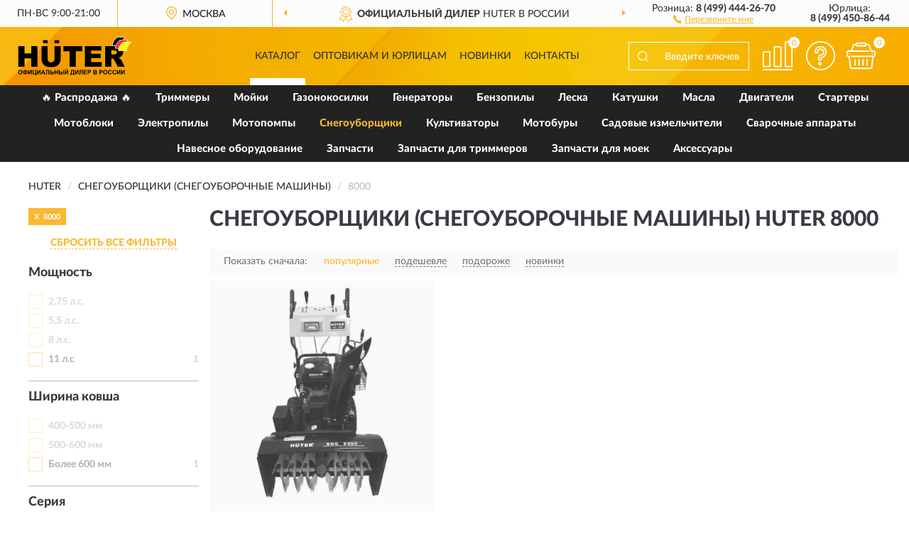

--- FILE ---
content_type: text/html; charset=utf-8
request_url: https://huter-russia.ru/snegouborschiki-snegouborochnye-mashiny/8000/
body_size: 9527
content:
<!DOCTYPE html>
<html dir="ltr" lang="ru">
<head>
<meta charset="UTF-8" />
<meta name="viewport" content="width=device-width, initial-scale=1, shrink-to-fit=no" />
<base href="https://huter-russia.ru/" />
<link rel="preload" href="catalog/view/fonts/Lato-Medium.woff2" as="font" type="font/woff2" crossorigin="anonymous" />
<link rel="preload" href="catalog/view/fonts/Lato-Heavy.woff2" as="font" type="font/woff2" crossorigin="anonymous" />
<link rel="preload" href="catalog/view/fonts/Lato-Bold.woff2" as="font" type="font/woff2" crossorigin="anonymous" />
<link rel="preload" href="catalog/view/fonts/font-awesome/fonts/fontawesome-webfont.woff2" as="font" type="font/woff2" crossorigin="anonymous" />
<link rel="preload" href="catalog/view/javascript/jquery/jquery.min.js" as="script" type="text/javascript" />
<link rel="preload" href="catalog/view/theme/coloring/assets/bootstrap/css/bootstrap.min.css" as="style" type="text/css" />
<link rel="preload" href="catalog/view/theme/coloring/stylesheet/style.css?ver=68" as="style" type="text/css" />
<title>Снегоуборщики (снегоуборочные машины) HUTER 8000. Официальный Сайт HUTER в России.</title>
<meta name="description" content="Купить ✅ снегоуборщики (снегоуборочные машины) HUTER (ХУТЕР) 8000 ❤️ по низкой цене можно на ❗ Официальном Сайте HUTER с доставкой ✈️ по всей России." /><meta name="yandex-verification" content="ef65698c0f999c64" /><meta http-equiv="X-UA-Compatible" content="IE=edge">
<link rel="apple-touch-icon" sizes="76x76" href="favicon-76x76.png" />
<link rel="apple-touch-icon" sizes="192x192" href="favicon-192x192.png" />
<link rel="icon" type="image/png" sizes="192x192" href="favicon-192x192.png" />
<meta name="msapplication-config" content="browserconfig.xml" />
<meta name="theme-color" content="#FFFFFF" />
<link href="https://huter-russia.ru/snegouborschiki-snegouborochnye-mashiny/8000/" rel="canonical" />
<script src="catalog/view/javascript/jquery/jquery.min.js"></script>
<link href="catalog/view/theme/coloring/assets/bootstrap/css/bootstrap.min.css" rel="stylesheet" type="text/css" />
<link href="catalog/view/theme/coloring/stylesheet/style.css?ver=68" rel="stylesheet" type="text/css" />
</head>
<body class="product-category category-15">
<header class="nobg">
		<div class="top-menu-bgr-box msk">
		<div class="container">
			<div class="row">
				<div class="working_time col-xs-6 col-sm-3 col-md-3 col-lg-2 text-center">
					<div class="rezim">ПН-ВС 9:00-21:00</div>
				</div>
				<div class="current-city-holder col-xs-6 col-sm-3 col-md-3 col-lg-2 text-center">
					<button type="button" class="btn btn-link current-city"><i></i><span>Москва</span></button>
					<div class="check-city-block">
						<p class="title">Ваш город - <span>Москва</span></p>
						<div class="check-city-button-holder">
							<button class="btn yes-button">Да</button>
							<button class="btn no-button" data-toggle="modal" data-target="#userCity">Выбрать другой город</button>
						</div>
						<p class="check-city-notification">От выбраного города зависят сроки доставки</p>
					</div>	
				</div>
				<div class="top-advantage col-xs-12 text-center msk">
					<div class="advantage" id="advantage_carousel">
						<div class="advantage-block"><span><b>Официальный дилер</b> HUTER в России</span></div>
						<div class="advantage-block"><span><b>Доставим</b> по всей России</span></div>						<div class="advantage-block"><span><b>Полный</b> ассортимент бренда</span></div>					</div>
				</div>
								<div class="header_address col-lg-3 text-center">
					<div class="address">м. Таганская, ул. Большие Каменщики,<br>д. 6, стр. 1<div class="findus"><a href="https://huter-russia.ru/contacts"><i></i><span>Как нас найти</span></a></div></div>
				</div>
				<div class="header_phone fl_phone col-xs-6 col-sm-3 col-md-3 col-lg-2 text-center">
					<div class="tel">Розница: <b>8 (499) 444-26-70</b></div>
					<div class="call"><a role="button" class="callme"><i></i><span>Перезвоните мне</span></a></div>
				</div>
				<div class="header_phone ul_phone col-xs-6 col-sm-3 col-md-3 col-lg-2 text-center">
					<div class="tel">Юрлица: <b>8 (499) 450-86-44</b></div>
				</div>
							</div>
		</div>
	</div>
			<div class="header-bgr-box nobg">
		<div class="container">
									<div class="row">
				<div class="logo-block col-md-3 col-sm-12 col-xs-12">
					<div id="logo">
					  					  							<a href="https://huter-russia.ru/"><img src="/image/catalog/logo.svg" width="161" height="54" title="Huter-Russia.ru" alt="Huter-Russia.ru" class="img-responsive" /></a>
											  					</div>
				</div>
				<div class="catalog-block col-md-5 col-xs-12 text-center">
					<div class="catalog-line text-center">
						<div class="catalog-item text-center">
							<a role="button" onclick="getcatalog();" class="catalog-url">Каталог</a>
						</div>
						<div class="catalog-item text-center">
							<a href="https://huter-russia.ru/contacts-opt" class="opt-url">Оптовикам и юрлицам</a>						</div>
						<div class="catalog-item text-center">
													<a href="https://huter-russia.ru/novinki" class="novinki-url">Новинки</a>												</div>
						<div class="catalog-item text-center">
							<a href="https://huter-russia.ru/contacts" class="contacts-url">Контакты</a>						</div>
					</div>
				</div>
				<div class="cart-block col-md-2 col-sm-4 col-xs-5 text-center">
					<div class="row">
						<div class="cart-item compare-icon col-xs-4">
							<a rel="nofollow" href="https://huter-russia.ru/compare-products/" class="mcompare"><span id="mcompare-total" class="compare-qty">0</span></a>
						</div>
						<div class="cart-item help-icon col-xs-4">
							<a role="button" class="mhelp dropdown-toggle" data-toggle="dropdown"><span style="font-size:0">Справка</span></a>
							<ul class="help-icon-menu dropdown-menu">
								<li><a href="https://huter-russia.ru/dostavka"><i class="fa fa-circle"></i> Доставка</a></li>
								<li><a href="https://huter-russia.ru/oplata"><i class="fa fa-circle"></i> Оплата</a></li>
								<li><a href="https://huter-russia.ru/vozvrat"><i class="fa fa-circle"></i> Возврат</a></li>
							</ul>
						</div>
						<div class="cart-item cart-icon col-xs-4">
							<a rel="nofollow" href="/simplecheckout/" class="mcart"><span id="mcart-total" class="cart-qty">0</span></a>
						</div>
					</div>
				</div>
				<div class="search-block col-md-2 col-sm-8 col-xs-7"><div id="search" class="input-group">
	<span class="input-group-btn"><button type="button" class="btn" id="search-button"><span style="display:block;font-size:0">Поиск</span></button></span>
	<input type="text" name="search" value="" placeholder="Введите ключевое слово" class="form-control" />
</div></div>
			</div>
					</div>
	</div>
			<div class="menu-top-box">
		<div class="container">
			<div id="menu-list-top">
											<div class="menu-item">
					<a href="https://huter-russia.ru/rasprodazha/">🔥 Распродажа 🔥</a>				</div>
								<div class="menu-item">
					<a href="https://huter-russia.ru/trimmery/">Триммеры</a>				</div>
								<div class="menu-item">
					<a href="https://huter-russia.ru/mojki/">Мойки</a>				</div>
								<div class="menu-item">
					<a href="https://huter-russia.ru/gazonokosilki/">Газонокосилки</a>				</div>
								<div class="menu-item">
					<a href="https://huter-russia.ru/generatory-elektrostantsii/">Генераторы </a>				</div>
								<div class="menu-item">
					<a href="https://huter-russia.ru/benzopily/">Бензопилы</a>				</div>
								<div class="menu-item">
					<a href="https://huter-russia.ru/leska/">Леска</a>				</div>
								<div class="menu-item">
					<a href="https://huter-russia.ru/katushki-golovki/">Катушки </a>				</div>
								<div class="menu-item">
					<a href="https://huter-russia.ru/masla-smazki/">Масла </a>				</div>
								<div class="menu-item">
					<a href="https://huter-russia.ru/dvigateli-motory/">Двигатели </a>				</div>
								<div class="menu-item">
					<a href="https://huter-russia.ru/startery/">Стартеры</a>				</div>
								<div class="menu-item">
					<a href="https://huter-russia.ru/motobloki/">Мотоблоки</a>				</div>
								<div class="menu-item">
					<a href="https://huter-russia.ru/elektropily/">Электропилы</a>				</div>
								<div class="menu-item">
					<a href="https://huter-russia.ru/motopompy-vodjanye-nasosy/">Мотопомпы </a>				</div>
								<div class="menu-item">
					<a href="https://huter-russia.ru/snegouborschiki-snegouborochnye-mashiny/" class="active">Снегоуборщики </a>				</div>
								<div class="menu-item">
					<a href="https://huter-russia.ru/kultivatory-motokultivatory/">Культиваторы </a>				</div>
								<div class="menu-item">
					<a href="https://huter-russia.ru/motobury/">Мотобуры</a>				</div>
								<div class="menu-item">
					<a href="https://huter-russia.ru/sadovye-izmelchiteli/">Садовые измельчители</a>				</div>
								<div class="menu-item">
					<a href="https://huter-russia.ru/svarochnye-apparaty/">Сварочные аппараты</a>				</div>
								<div class="menu-item">
					<a href="https://huter-russia.ru/navesnoe-oborudovanie/">Навесное оборудование</a>				</div>
								<div class="menu-item">
					<a href="https://huter-russia.ru/zapchasti/">Запчасти</a>				</div>
								<div class="menu-item">
					<a href="https://huter-russia.ru/zapchasti-dlja-trimmerov-gazonokosilok/">Запчасти для триммеров </a>				</div>
								<div class="menu-item">
					<a href="https://huter-russia.ru/zapchasti-dlja-moek/">Запчасти для моек</a>				</div>
								<div class="menu-item">
					<a href="https://huter-russia.ru/aksessuary/">Аксессуары</a>				</div>
										</div>
					</div>
    </div>
	</header>
<div class="hidden" id="mapdata" data-lat="55.76" data-lon="37.64"></div>
<div class="hidden" id="mapcity" data-text="Москва" data-kladr="7700000000000" data-zip="115172" data-fias="0c5b2444-70a0-4932-980c-b4dc0d3f02b5"></div>
<div class="hidden" id="userip" data-text="18.219.11.188" data-recook="0"></div>
<div class="container category-page">
  <div class="row">
	<div class="breadcrumb-line col-sm-12">
		<ul class="breadcrumb" itemscope="" itemtype="http://schema.org/BreadcrumbList">
											<li itemscope="" itemprop="itemListElement" itemtype="http://schema.org/ListItem"><a itemprop="item" href="https://huter-russia.ru/"><span itemprop="name">HUTER</span></a><meta itemprop="position" content="1" /></li>
														<li itemscope="" itemprop="itemListElement" itemtype="http://schema.org/ListItem"><a itemprop="item" href="https://huter-russia.ru/snegouborschiki-snegouborochnye-mashiny/"><span itemprop="name">Снегоуборщики (Снегоуборочные машины)</span></a><meta itemprop="position" content="2" /></li>
														<li itemscope="" itemprop="itemListElement" itemtype="http://schema.org/ListItem" class="active"><span itemprop="name">8000</span><link itemprop="item" href="https://huter-russia.ru/snegouborschiki-snegouborochnye-mashiny/8000/" /><meta itemprop="position" content="3" /></li>
							</ul>
	</div>
		<div id="column-left" class="col-md-3 col-sm-4 hidden-xs">
    <div id="panel-filterpro0" class="panel-filterpro">
	<div class="panel panel-default">
		<div class="panel-heading">
						<div class="filterons">
																																																																																																																																																				<div class="filteron-item" data-text="fi_1_534"><span>X</span> 8000</div>
																																																																																																																																																																																																																																																																																																															</div>
						<div class="filterclrs">
				<a href="https://huter-russia.ru/snegouborschiki-snegouborochnye-mashiny/" id="clear_filter" rel="nofollow">СБРОСИТЬ ВСЕ ФИЛЬТРЫ</a>
			</div>
					</div>
		<div class="list-group">
			<div class="filter_groups">			<a role="button" class="list-group-item">Мощность</a>
		<div class="list-group-item">
														<div class="checkbox rshaded shaded">
					<label>						<input id="fi_10_542" name="filterpro[10][]" type="checkbox" data-frl="275-ls/" value="542" disabled="disabled" />
						<a class="name">2,75 л.с.</a><span class="count"></span>
					</label>
				</div>
																			<div class="checkbox rshaded shaded">
					<label>						<input id="fi_10_364" name="filterpro[10][]" type="checkbox" data-frl="55-ls/" value="364" disabled="disabled" />
						<a class="name">5,5 л.с.</a><span class="count"></span>
					</label>
				</div>
																			<div class="checkbox rshaded shaded">
					<label>						<input id="fi_10_545" name="filterpro[10][]" type="checkbox" data-frl="8-ls/" value="545" disabled="disabled" />
						<a class="name">8 л.с.</a><span class="count"></span>
					</label>
				</div>
																			<div class="checkbox rshaded">
					<label>						<input id="fi_10_406" name="filterpro[10][]" type="checkbox" data-frl="11-ls/" value="406" />
						<a href="https://huter-russia.ru/snegouborschiki-snegouborochnye-mashiny/11-ls/" rel="nofollow" class="name">11 л.с</a><span class="count">1</span>
					</label>
				</div>
																</div>
			<a role="button" class="list-group-item">Ширина ковша</a>
		<div class="list-group-item">
														<div class="checkbox rshaded shaded">
					<label>						<input id="fi_81_560" name="filterpro[81][]" type="checkbox" data-frl="400-500-mm/" value="560" disabled="disabled" />
						<a class="name">400-500 мм</a><span class="count"></span>
					</label>
				</div>
																			<div class="checkbox rshaded shaded">
					<label>						<input id="fi_81_561" name="filterpro[81][]" type="checkbox" data-frl="500-600-mm/" value="561" disabled="disabled" />
						<a class="name">500-600 мм</a><span class="count"></span>
					</label>
				</div>
																			<div class="checkbox rshaded">
					<label>						<input id="fi_81_562" name="filterpro[81][]" type="checkbox" data-frl="bolee-600-mm/" value="562" />
						<a href="https://huter-russia.ru/snegouborschiki-snegouborochnye-mashiny/bolee-600-mm/" rel="nofollow" class="name">Более 600 мм</a><span class="count">1</span>
					</label>
				</div>
																</div>
			<a role="button" class="list-group-item">Серия</a>
		<div class="list-group-item">
														<div class="checkbox rshaded">
					<label>						<input id="fi_1_528" name="filterpro[1][]" type="checkbox" data-frl="2000/" value="528" />
						<a href="https://huter-russia.ru/snegouborschiki-snegouborochnye-mashiny/2000/" rel="nofollow" class="name">2000</a><span class="count">1</span>
					</label>
				</div>
																			<div class="checkbox rshaded">
					<label>						<input id="fi_1_530" name="filterpro[1][]" type="checkbox" data-frl="4000/" value="530" />
						<a href="https://huter-russia.ru/snegouborschiki-snegouborochnye-mashiny/4000/" rel="nofollow" class="name">4000</a><span class="count">4</span>
					</label>
				</div>
																			<div class="checkbox rshaded">
					<label>						<input id="fi_1_531" name="filterpro[1][]" type="checkbox" data-frl="4100/" value="531" />
						<a href="https://huter-russia.ru/snegouborschiki-snegouborochnye-mashiny/4100/" rel="nofollow" class="name">4100</a><span class="count">6</span>
					</label>
				</div>
																			<div class="checkbox rshaded">
					<label>						<input id="fi_1_532" name="filterpro[1][]" type="checkbox" data-frl="4800/" value="532" />
						<a href="https://huter-russia.ru/snegouborschiki-snegouborochnye-mashiny/4800/" rel="nofollow" class="name">4800</a><span class="count">3</span>
					</label>
				</div>
																			<div class="checkbox rshaded">
					<label>						<input id="fi_1_852" name="filterpro[1][]" type="checkbox" data-frl="5500/" value="852" />
						<a href="https://huter-russia.ru/snegouborschiki-snegouborochnye-mashiny/5500/" rel="nofollow" class="name">5500</a><span class="count">2</span>
					</label>
				</div>
																			<div class="checkbox rshaded">
					<label>						<input id="fi_1_533" name="filterpro[1][]" type="checkbox" data-frl="6000/" value="533" />
						<a href="https://huter-russia.ru/snegouborschiki-snegouborochnye-mashiny/6000/" rel="nofollow" class="name">6000</a><span class="count">2</span>
					</label>
				</div>
																			<div class="checkbox rshaded selected">
					<label>						<input id="fi_1_534" name="filterpro[1][]" type="checkbox" data-frl="8000/" value="534" checked="checked" />
						<a href="https://huter-russia.ru/snegouborschiki-snegouborochnye-mashiny/" class="name">8000</a><span class="count">1</span>
					</label>
				</div>
																			<div class="checkbox rshaded">
					<label>						<input id="fi_1_535" name="filterpro[1][]" type="checkbox" data-frl="8100/" value="535" />
						<a href="https://huter-russia.ru/snegouborschiki-snegouborochnye-mashiny/8100/" rel="nofollow" class="name">8100</a><span class="count">2</span>
					</label>
				</div>
																			<div class="checkbox rshaded">
					<label>						<input id="fi_1_853" name="filterpro[1][]" type="checkbox" data-frl="sgc/" value="853" />
						<a href="https://huter-russia.ru/snegouborschiki-snegouborochnye-mashiny/sgc/" rel="nofollow" class="name">SGC</a><span class="count">2</span>
					</label>
				</div>
																</div>
			<a role="button" class="list-group-item">Питание</a>
		<div class="list-group-item">
														<div class="checkbox rshaded">
					<label>						<input id="fi_8_539" name="filterpro[8][]" type="checkbox" data-frl="benzinovye2/" value="539" />
						<a href="https://huter-russia.ru/snegouborschiki-snegouborochnye-mashiny/benzinovye2/" rel="nofollow" class="name">Бензиновые</a><span class="count">1</span>
					</label>
				</div>
																			<div class="checkbox rshaded shaded">
					<label>						<input id="fi_8_540" name="filterpro[8][]" type="checkbox" data-frl="elektricheskie/" value="540" disabled="disabled" />
						<a class="name">Электрические</a><span class="count"></span>
					</label>
				</div>
																</div>
			<a role="button" class="list-group-item">Опоры</a>
		<div class="list-group-item">
														<div class="checkbox rshaded shaded">
					<label>						<input id="fi_79_537" name="filterpro[79][]" type="checkbox" data-frl="gusenichnye/" value="537" disabled="disabled" />
						<a class="name">Гусеничные</a><span class="count"></span>
					</label>
				</div>
																			<div class="checkbox rshaded">
					<label>						<input id="fi_79_538" name="filterpro[79][]" type="checkbox" data-frl="kolesnye/" value="538" />
						<a href="https://huter-russia.ru/snegouborschiki-snegouborochnye-mashiny/kolesnye/" rel="nofollow" class="name">Колесные</a><span class="count">1</span>
					</label>
				</div>
																</div>
			<a role="button" class="list-group-item">Назначение</a>
		<div class="list-group-item">
														<div class="checkbox rshaded">
					<label>						<input id="fi_3_546" name="filterpro[3][]" type="checkbox" data-frl="dlya-bolshih-territoriy/" value="546" />
						<a href="https://huter-russia.ru/snegouborschiki-snegouborochnye-mashiny/dlya-bolshih-territoriy/" rel="nofollow" class="name">Для больших территорий</a><span class="count">1</span>
					</label>
				</div>
																			<div class="checkbox rshaded">
					<label>						<input id="fi_3_547" name="filterpro[3][]" type="checkbox" data-frl="dlya-malyh-ploshchadey/" value="547" />
						<a href="https://huter-russia.ru/snegouborschiki-snegouborochnye-mashiny/dlya-malyh-ploshchadey/" rel="nofollow" class="name">Для малых площадей</a><span class="count">1</span>
					</label>
				</div>
																			<div class="checkbox rshaded">
					<label>						<input id="fi_3_548" name="filterpro[3][]" type="checkbox" data-frl="dlya-ochistki-rovnyh-i-tverdyh-poverhnostey/" value="548" />
						<a href="https://huter-russia.ru/snegouborschiki-snegouborochnye-mashiny/dlya-ochistki-rovnyh-i-tverdyh-poverhnostey/" rel="nofollow" class="name">Для очистки ровных и твердых поверхностей</a><span class="count">1</span>
					</label>
				</div>
																			<div class="checkbox rshaded">
					<label>						<input id="fi_3_549" name="filterpro[3][]" type="checkbox" data-frl="dlya-prochistki-dorojek/" value="549" />
						<a href="https://huter-russia.ru/snegouborschiki-snegouborochnye-mashiny/dlya-prochistki-dorojek/" rel="nofollow" class="name">Для прочистки дорожек</a><span class="count">1</span>
					</label>
				</div>
																			<div class="checkbox rshaded">
					<label>						<input id="fi_3_550" name="filterpro[3][]" type="checkbox" data-frl="dlya-uborki-slejavshegosya-i-primerzshego-snega/" value="550" />
						<a href="https://huter-russia.ru/snegouborschiki-snegouborochnye-mashiny/dlya-uborki-slejavshegosya-i-primerzshego-snega/" rel="nofollow" class="name">Для уборки слежавшегося и примерзшего снега</a><span class="count">1</span>
					</label>
				</div>
																</div>
			<a role="button" class="list-group-item">Тип</a>
		<div class="list-group-item">
														<div class="checkbox rshaded shaded">
					<label>						<input id="fi_20_536" name="filterpro[20][]" type="checkbox" data-frl="ruchnye1/" value="536" disabled="disabled" />
						<a class="name">Ручные</a><span class="count"></span>
					</label>
				</div>
																			<div class="checkbox rshaded">
					<label>						<input id="fi_20_135" name="filterpro[20][]" type="checkbox" data-frl="samohodnye/" value="135" />
						<a href="https://huter-russia.ru/snegouborschiki-snegouborochnye-mashiny/samohodnye/" rel="nofollow" class="name">Самоходные</a><span class="count">1</span>
					</label>
				</div>
																</div>
			<a role="button" class="list-group-item">Количество скоростей</a>
		<div class="list-group-item">
														<div class="checkbox rshaded shaded">
					<label>						<input id="fi_80_554" name="filterpro[80][]" type="checkbox" data-frl="s-5-skorostyami/" value="554" disabled="disabled" />
						<a class="name">С 5 скоростями</a><span class="count"></span>
					</label>
				</div>
																			<div class="checkbox rshaded">
					<label>						<input id="fi_80_555" name="filterpro[80][]" type="checkbox" data-frl="s-6-skorostyami/" value="555" />
						<a href="https://huter-russia.ru/snegouborschiki-snegouborochnye-mashiny/s-6-skorostyami/" rel="nofollow" class="name">С 6 скоростями</a><span class="count">1</span>
					</label>
				</div>
																			<div class="checkbox rshaded">
					<label>						<input id="fi_80_556" name="filterpro[80][]" type="checkbox" data-frl="s-zadney-skorostyu/" value="556" />
						<a href="https://huter-russia.ru/snegouborschiki-snegouborochnye-mashiny/s-zadney-skorostyu/" rel="nofollow" class="name">С задней скоростью</a><span class="count">1</span>
					</label>
				</div>
																			<div class="checkbox rshaded shaded">
					<label>						<input id="fi_80_551" name="filterpro[80][]" type="checkbox" data-frl="s-odnoy-skorostyu/" value="551" disabled="disabled" />
						<a class="name">С одной скоростью</a><span class="count"></span>
					</label>
				</div>
																</div>
			<a role="button" class="list-group-item">Особенности</a>
		<div class="list-group-item">
														<div class="checkbox rshaded">
					<label>						<input id="fi_18_563" name="filterpro[18][]" type="checkbox" data-frl="s-zashchitoy-jeloba-ot-povrejdeniy/" value="563" />
						<a href="https://huter-russia.ru/snegouborschiki-snegouborochnye-mashiny/s-zashchitoy-jeloba-ot-povrejdeniy/" rel="nofollow" class="name">С защитой желоба от повреждений</a><span class="count">1</span>
					</label>
				</div>
																			<div class="checkbox rshaded shaded">
					<label>						<input id="fi_18_564" name="filterpro[18][]" type="checkbox" data-frl="s-nizkim-urovnem-shuma/" value="564" disabled="disabled" />
						<a class="name">С низким уровнем шума</a><span class="count"></span>
					</label>
				</div>
																			<div class="checkbox rshaded">
					<label>						<input id="fi_18_565" name="filterpro[18][]" type="checkbox" data-frl="s-planetarnym-mehanizmom-dlya-legkogo-razvorota/" value="565" />
						<a href="https://huter-russia.ru/snegouborschiki-snegouborochnye-mashiny/s-planetarnym-mehanizmom-dlya-legkogo-razvorota/" rel="nofollow" class="name">С планетарным механизмом для легкого разворота</a><span class="count">1</span>
					</label>
				</div>
																			<div class="checkbox rshaded">
					<label>						<input id="fi_18_566" name="filterpro[18][]" type="checkbox" data-frl="s-podogrevom-rukoyatok/" value="566" />
						<a href="https://huter-russia.ru/snegouborschiki-snegouborochnye-mashiny/s-podogrevom-rukoyatok/" rel="nofollow" class="name">С подогревом рукояток</a><span class="count">1</span>
					</label>
				</div>
																			<div class="checkbox rshaded">
					<label>						<input id="fi_18_567" name="filterpro[18][]" type="checkbox" data-frl="s-regulirovkoy-dalnosti-vybrosa-snega/" value="567" />
						<a href="https://huter-russia.ru/snegouborschiki-snegouborochnye-mashiny/s-regulirovkoy-dalnosti-vybrosa-snega/" rel="nofollow" class="name">С регулировкой дальности выброса снега</a><span class="count">1</span>
					</label>
				</div>
																			<div class="checkbox rshaded">
					<label>						<input id="fi_18_568" name="filterpro[18][]" type="checkbox" data-frl="s-regulirovkoy-napravleniya-vybrosa-snega/" value="568" />
						<a href="https://huter-russia.ru/snegouborschiki-snegouborochnye-mashiny/s-regulirovkoy-napravleniya-vybrosa-snega/" rel="nofollow" class="name">С регулировкой направления выброса снега</a><span class="count">1</span>
					</label>
				</div>
																			<div class="checkbox rshaded">
					<label>						<input id="fi_18_570" name="filterpro[18][]" type="checkbox" data-frl="s-faroy/" value="570" />
						<a href="https://huter-russia.ru/snegouborschiki-snegouborochnye-mashiny/s-faroy/" rel="nofollow" class="name">С фарой</a><span class="count">1</span>
					</label>
				</div>
																</div>
			<a role="button" class="list-group-item">Тип стартера</a>
		<div class="list-group-item">
														<div class="checkbox rshaded">
					<label>						<input id="fi_65_371" name="filterpro[65][]" type="checkbox" data-frl="s-ruchnym-starterom1/" value="371" />
						<a href="https://huter-russia.ru/snegouborschiki-snegouborochnye-mashiny/s-ruchnym-starterom1/" rel="nofollow" class="name">С ручным стартером</a><span class="count">1</span>
					</label>
				</div>
																			<div class="checkbox rshaded">
					<label>						<input id="fi_65_557" name="filterpro[65][]" type="checkbox" data-frl="s-elektricheskim-starterom/" value="557" />
						<a href="https://huter-russia.ru/snegouborschiki-snegouborochnye-mashiny/s-elektricheskim-starterom/" rel="nofollow" class="name">С электрическим стартером</a><span class="count">1</span>
					</label>
				</div>
																</div>
	</div>		</div>
		<div style="display: none">
			<input type="hidden" name="page" value="1" />
			<input type="hidden" name="sort" value="" />
			<input type="hidden" name="order" value="" />
			<input type="hidden" name="limit" value="" />
			<input type="hidden" name="path" value="15" />
			<input type="hidden" name="route" value="product/category" />
			<input type="hidden" name="category_id" value="15" />
			<input type="hidden" name="manufacturer_id" value="0" />
			<input type="hidden" name="filter_reviews" value="0" />
			<input type="hidden" id="gourl" value="https://huter-russia.ru/snegouborschiki-snegouborochnye-mashiny/8000/" />
		</div>
		<div id="selffilter" class="hidden"><div class="selffilter-group">Выбрано фильтров: <span></span></div><a role="button" onclick="goffilter();" class="btn btn-primary btn-sm">Показать</a></div>
	</div>
<script>
$(document).ready(function () {
	var goftimer = null;
	var pnfiltr = $('#panel-filterpro0');
	
	$(pnfiltr).on('click','.filteron-item',function(){
		let filin = $(this).data('text');
		$('#' + filin).prop('checked', false).removeAttr('checked');
		let fhref = $('#' + filin).next('a').attr('href');
		window.location.href = fhref;
	});
	
	$(pnfiltr).on('click','input[type="checkbox"]',function(){
		clearTimeout(goftimer);let fref = $('#gourl').attr('value');let frl = '/'+ $(this).data('frl');let fptop = ($(this).offset().top - $('.panel-filterpro').offset().top - 12);
		if ($('#selffilter').hasClass('mobile')) {fptop = (fptop + 9);}
		if ($(this).prop('checked')) {$(this).attr('checked', 'checked');fref += $(this).data('frl');} else {$(this).removeAttr('checked');fref = fref.replace(frl, '/');}
		$('#selffilter').animate({top:fptop}).removeClass('hidden');
		goftimer = setTimeout(function() {$('#selffilter').addClass('hidden');}, 5000);
		let ckcnt = $('.panel-filterpro .checkbox input[checked="checked"]').length;
		$('#selffilter span').text(ckcnt);$('#gourl').attr('value', fref);
	});
	
	$(pnfiltr).on('click','.checkbox:not(.shaded) a.name',function(e){
		e.preventDefault();$(pnfiltr).fadeTo('fast',.6);
		let fhref = $(this).attr('href');fsort = $(pnfiltr).find("input[name='sort']");forder = $(pnfiltr).find("input[name='order']");
		if (fsort.val() && forder.val()) {fhref += '?sort=' + fsort.val() + '&order=' + forder.val();}
		window.location.href = fhref;return false;
	});
	
	$(pnfiltr).on('click','.checkbox.shaded:not(.selected) a.name',function(){return false;});
	$('#selffilter').hover(function() {clearTimeout(goftimer);},function() {goftimer = setTimeout(function() {$('#selffilter').addClass('hidden');}, 3000);});
	
	$(pnfiltr).on('click','.showalls',function(){$(this).addClass('hidden');$(this).parent().find('.hidealls').removeClass('hidden');var felems = $(this).parent().parent().find('.checkbox.noshow');$(felems).each(function(index, element) {setTimeout(function() {$(element).removeClass('hidden');}, (index * 30));});});
	$(pnfiltr).on('click','.hidealls',function(){$(this).addClass('hidden');$(this).parent().find('.showalls').removeClass('hidden');var felems = $(this).parent().parent().find('.checkbox.noshow');$($(felems).get().reverse()).each(function(index, element) {setTimeout(function() {$(element).addClass('hidden');}, (index * 20));});});
});
</script>
</div>
  </div>
			                    <div id="content" class="category-content col-sm-8 col-md-9">
	<h1>Снегоуборщики (снегоуборочные машины) HUTER 8000 </h1>
		<div class="content-top-box row"></div>
    <!--noindex-->
				<div class="sort-box row">
			<div class="sort-line col-sm-12">
				<div class="sort-block">
					<form class="form-inline">
						<div class="form-group">
							<label style="">Показать сначала:</label>
														<a href="https://huter-russia.ru/snegouborschiki-snegouborochnye-mashiny/8000/?sort=p.phit&amp;order=DESC" class="btn btn-link active" rel="nofollow"><span>популярные</span></a>
														<a href="https://huter-russia.ru/snegouborschiki-snegouborochnye-mashiny/8000/?sort=p.price&amp;order=ASC" class="btn btn-link" rel="nofollow"><span>подешевле</span></a>
														<a href="https://huter-russia.ru/snegouborschiki-snegouborochnye-mashiny/8000/?sort=p.price&amp;order=DESC" class="btn btn-link" rel="nofollow"><span>подороже</span></a>
														<a href="https://huter-russia.ru/snegouborschiki-snegouborochnye-mashiny/8000/?sort=p.date_added&amp;order=DESC" class="btn btn-link" rel="nofollow"><span>новинки</span></a>
													</div>
					</form>
				</div>
			</div>
		</div>
				<!--/noindex-->
		<div id="filterpro-container" class="row cat-row" itemtype="http://schema.org/ItemList" itemscope>
			<link itemprop="url" href="https://huter-russia.ru/snegouborschiki-snegouborochnye-mashiny/8000/" />
									<div class="product-layout product-grid nostock col-lg-4 col-xs-6" itemprop="itemListElement" itemtype="http://schema.org/ListItem" itemscope>
				<meta itemprop="position" content="1">
				<div class="product-thumb thumbnail" itemprop="item" itemtype="http://schema.org/Product" itemscope>
				<div class="image">
					<a href="https://huter-russia.ru/snegouborschik-huter-sgc-8000-70-7-18" id="product_266"><img src="https://huter-russia.ru/image/cache/catalog/Produkts/snegouborshchik-huter-sgc-8000-70-7-18-345x345.webp" width="345" height="345" alt="Снегоуборщик HUTER SGC 8000" title="Снегоуборщик HUTER SGC 8000" class="img-responsive center-block" /></a>
														</div>
				<div class="caption">
					<div class="h4"><a href="https://huter-russia.ru/snegouborschik-huter-sgc-8000-70-7-18"><span itemprop="name">Снегоуборщик HUTER SGC 8000</span></a></div>
					<link itemprop="url" href="https://huter-russia.ru/snegouborschik-huter-sgc-8000-70-7-18" />
					<meta itemprop="image" content="https://huter-russia.ru/image/cache/catalog/Produkts/snegouborshchik-huter-sgc-8000-70-7-18-345x345.webp">
					<div itemprop="brand" itemtype="https://schema.org/Brand" itemscope><meta itemprop="name" content="HUTER"></div>
					<meta itemprop="sku" content="70/7/18">
					<meta itemprop="mpn" content="70/7/18">
					<meta itemprop="description" content="Снегоуборщик HUTER SGC 8000 Самоходные, С электрическим стартером, 11 л.с, 8000, Колесные, Бензиновые, Для уборки слежавшегося и примерзшего снега, С задней скоростью, Более 600 мм, С фарой">
					<div class="pricerate">
						<div class="priceline">
													<span class="price" itemprop="offers" itemtype="http://schema.org/Offer" itemscope>
							  								<span class="price-new">110 900 руб.</span>
								<meta itemprop="price" content="110900">
							  								<meta itemprop="priceCurrency" content="RUB">
								<meta itemprop="priceValidUntil" content="2026-01-24">
								<link itemprop="url" href="https://huter-russia.ru/snegouborschik-huter-sgc-8000-70-7-18" />
								<meta itemprop="seller" content="Huter-Russia.ru">
								<meta itemprop="itemCondition" content="http://schema.org/NewCondition">
								<meta itemprop="availability" content="http://schema.org/OutOfStock">
															</span>
																			<span class="rating"></span>
												</div>
						<div class="catsize">
												</div>
												<div class="catattr">
																				<div class="catattr-line"><span class="catattr-name">Вид топлива:</span><span class="catattr-text">Бензин АИ-92</span></div>
														<div class="catattr-line"><span class="catattr-name">Тип двигателя:</span><span class="catattr-text">Бензиновый 4-х тактный</span></div>
														<div class="catattr-line"><span class="catattr-name">Ширина захвата, см:</span><span class="catattr-text">70см/54см</span></div>
																			</div>
												<div class="buttonline">
													<a href="https://huter-russia.ru/snegouborschik-huter-sgc-8000-70-7-18" class="btn btn-primary btn-sm btn-addtocart nostock">УЗНАТЬ О ПОСТУПЛЕНИИ</a>
												</div>
					</div>
				</div>
								</div>
			</div>
									<div class="paginations"><div class="col-sm-12"></div></div>
		</div>
		    </div>
		<div class="description-line col-sm-12 nopagination">
		<div class="well">
										<h2>Снегоуборщики (снегоуборочные машины) ХУТЕР 8000 можно купить в Москве и с доставкой по всей России.</h2>						<div class="clearfix"></div>
		</div>
	</div>
			    </div>
</div>
<div class="content-bottom-box"></div>
<style>
</style>
<script>
$(document).ready(function() {
sethat();catmyscroll();
document.addEventListener("scroll", catmyscroll, {passive: true});
window.addEventListener("resize", catmyresize, false);
});
</script>
<footer>
<!--noindex-->
	<div class="subscribe-footer nobg">
		<div class="container sub-container">
			<div class="fsubscribe-form">
				<div class="label-title">ПОДПИСКА<wbr> HUTER</div>
				<div class="label-text">Подпишись, чтобы получать информацию о эксклюзивных предложениях,<br class="visible-sm visible-xs"> поступлениях, событиях и многом другом</div>
				<div class="form-block">
					<form class="form-inline">
					  <div class="form-group">
						<input type="email" id="subemail" name="email" value="" placeholder="Электронная почта" class="form-control" />
						<label style="font-size:0" for="subemail">Электронная почта</label>
					  </div>
					  <a class="btn btn-primary btn-lg btn-subaction" role="button">ПОДПИСАТЬСЯ</a>
					</form>
				</div>
				<div class="form-text">Подписываясь, Вы соглашаетесь с <a href="https://huter-russia.ru/politika-konfidentsialnosti">Политикой Конфиденциальности</a> <br class="visible-sm visible-xs">и <a href="https://huter-russia.ru/terms-customer">Условиями пользования</a> HUTER</div>
			</div>
		</div>
	</div>
<!--/noindex-->
	<div class="footer-container">
		<div class="container">
			<div class="row">
				<div class="footer-blocks col-md-12 col-xs-12">
					<div class="row">
						<div class="footer-blockl col-md-3 col-sm-6 col-xs-6">
							<div class="footer-logo"><img src="/image/catalog/logo.svg" class="img-responsive" width="161" height="54" alt="logo" /></div>															<div class="footer-phone">8 (499) 444-26-70</div>														<div class="footer-rejim">ПН-ВС 9:00-21:00</div>
						</div>
						<div class="footer-block col-md-3 col-sm-6 col-xs-6">
							<div class="h5"><span>Информация</span></div>
							<ul class="list-unstyled">
								<li><i class="fa fa-circle"></i><a href="https://huter-russia.ru/dostavka">Доставка</a></li>
								<li><i class="fa fa-circle"></i><a href="https://huter-russia.ru/oplata">Оплата</a></li>
								<li><i class="fa fa-circle"></i><a href="https://huter-russia.ru/vozvrat">Возврат товара</a></li>
							</ul>
						</div>
						<div class="clearfix visible-sm visible-xs"></div>
						<div class="footer-block col-md-3 col-sm-6 col-xs-6">
							<div class="h5"><span>Служба поддержки</span></div>
							<ul class="list-unstyled">
								<li><i class="fa fa-circle"></i><a href="https://huter-russia.ru/contacts">Контакты</a></li>
								<li><i class="fa fa-circle"></i><a href="https://huter-russia.ru/sitemap">Карта сайта</a></li><!--noindex-->
								<li><i class="fa fa-circle"></i><a href="https://huter-russia.ru/oferta">Публичная оферта</a></li>
								<li><i class="fa fa-circle"></i><a href="https://huter-russia.ru/terms-customer">Пользовательское соглашение</a></li><!--/noindex-->
							</ul>
						</div>
						<div class="footer-block col-md-3 col-sm-6 col-xs-6">
							<div class="h5"><span>Дополнительно</span></div>
							<ul class="list-unstyled">
								<li><i class="fa fa-circle"></i><a href="https://huter-russia.ru/blog/">Блог</a></li>																<li><i class="fa fa-circle"></i><a href="https://huter-russia.ru/skidki">Скидки</a></li><!--noindex-->
								<li><i class="fa fa-circle"></i><a href="https://huter-russia.ru/politika-konfidentsialnosti">Политика конфиденциальности</a></li><!--/noindex-->
							</ul>
						</div>
					</div>
				</div>
			</div>
		</div>
		<div class="offerts-line">
			<div class="offerts">Вся информация на сайте носит исключительно информационный характер и ни при каких условиях не является публичной офертой, определяемой положениями Статьи 437(2) Гражданского кодекса РФ.</div>
		</div>
	</div>
	<div class="hidden" itemscope itemtype="http://schema.org/Organization">
		<meta itemprop="name" content="Huter-Russia.ru">
		<meta itemprop="legalName" content='Интернет-магазин "HUTER"'>
		<meta itemprop="address" content="г. Москва, м. Таганская, ул. Большие Каменщики, д. 6, стр. 1">
		<meta itemprop="description" content="Официальный магазин HUTER в России">		<meta itemprop="email" content="order@huter-russia.ru">
		<meta itemprop="telephone" content="8 (499) 444-26-70">		<link itemprop="url" href="https://huter-russia.ru/" />
	</div>
	
	<span id="yandex_tid" class="hidden" data-text="66012535"></span>
	<span id="yandex_tidc" class="hidden" data-text=""></span>
	<span id="yandex_tido" class="hidden" data-text="92325281"></span>
	<span id="ga_tid" class="hidden" data-text=""></span>
	<span id="roi_on" class="hidden" data-text="0"></span>
	<span id="usewebp" class="hidden" data-text="1"></span>
	<span id="subon" class="hidden" data-text="0"></span>
	<span id="acupon" class="hidden" data-text="0"></span>
</footer>
				<span id="scroll-top-button"><i class="fa fa-arrow-circle-up"></i></span>
								<div id="mango_callme" class="mango-callback hidden no-fixedsocial" data-settings='{"type": "", "id": "MTAwMTg3Njk=","autoDial": "0", "lang": "ru-ru", "host":"widgets.mango-office.ru/", "errorMessage": "В данный момент наблюдаются технические проблемы и совершение звонка невозможно"}'></div>
								<script>
function mncript() {
var mngtimer = setTimeout(function() {
let scrm = document.createElement('script');scrm.async = true;scrm.src = 'catalog/view/javascript/mango.js';document.body.append(scrm);
$('#scroll-top-button').addClass('has-mango');
$('#mango_callme').removeClass('hidden');
var ibnpt = 0;var bnpinterval_id = setInterval(function(){
if (ibnpt < 10) {if ($('#mango_callme button.button-widget-open').length) {bnprmresize();clearInterval(bnpinterval_id);}} else {clearInterval(bnpinterval_id);}
ibnpt += 1;}, 1000);}, 5100);}
$(document).ready(function() {window.addEventListener("pageshow", mncript, {once: true});});
</script>
<div class="modal" id="userCity">
<div class="modal-dialog modal-sm"><div class="modal-content"><div class="modal-header"><button type="button" class="close" data-dismiss="modal" aria-hidden="true">&times;</button><div class="modal-title">Укажите Ваш город</div></div>
<div class="modal-body"><input id="cityNameField" type="text" placeholder="Введите город" /></div></div></div></div>
<script src="catalog/view/theme/coloring/assets/bootstrap/js/bootstrap.min.js"></script>
<script src="catalog/view/theme/coloring/assets/common.js?ver=68"></script>
<script src="catalog/view/theme/coloring/assets/owl-carousel/owl.carousel.min.js?ver=68"></script>
<div id="callme_modal" class="modal" tabindex="-1" role="dialog"><div class="modal-dialog modal-sm" role="document"><div class="modal-content"></div></div></div>
<div id="modal-cart" class="modal" tabindex="-1" role="dialog"><div class="modal-dialog" role="document"><div class="modal-content checkout-buy"></div></div></div>
<link href="catalog/view/fonts/font-awesome/css/font-awesome.min.css" rel="stylesheet" type="text/css" />
<link rel="preload" href="catalog/view/javascript/suggestions/suggestions.css" as="style" onload="this.onload=null;this.rel='stylesheet'">
<noscript><link rel="stylesheet" href="catalog/view/javascript/suggestions/suggestions.css"></noscript>
<script async src="catalog/view/javascript/suggestions/jquery.suggestions.min.js"></script>
</body>
</html>

--- FILE ---
content_type: image/svg+xml
request_url: https://huter-russia.ru/image/icon/avant_icon.svg
body_size: 914
content:
<?xml version="1.0" encoding="utf-8"?>
<!-- Generator: Adobe Illustrator 23.0.0, SVG Export Plug-In . SVG Version: 6.00 Build 0)  -->
<svg version="1.1" id="Layer_1" xmlns="http://www.w3.org/2000/svg" xmlns:xlink="http://www.w3.org/1999/xlink" x="0px" y="0px"
	 viewBox="0 0 405.1 405.1" style="enable-background:new 0 0 405.1 405.1;" xml:space="preserve">
<style type="text/css">
	.st0{fill:#fab730;stroke:#fab730;stroke-miterlimit:10;}
</style>
<g>
	<g>
		<g>
			<path class="st0" d="M373.5,337.1l-59.2-104c6-2.8,9.6-9.2,9.2-16.4l-4.4-36.8l25.2-26.4c5.6-5.6,6-15.2,0.4-22l-25.2-27.2
				l5.2-37.2c0.8-8-4.8-16-12.8-17.6l-36.4-7.2L257.9,9.9c-3.6-7.6-12.4-10.8-20.4-7.6h-0.4l-33.6,15.6l-32.8-16
				c-3.6-2-8-2.4-12-1.2s-7.2,4-9.2,7.6l-18,32.4l-36.4,6.4c-8.4,1.6-14,9.2-13.2,18l4.4,36.8l-25.2,26.4c-5.6,5.6-6,15.2-0.4,22
				l25.2,27.2l-5.2,37.2c-0.8,7.2,3.6,14,10.4,16.8L31.5,337.1c-1.6,2.4-1.2,5.6,0,8c1.6,2.4,4,4,6.8,4h64l29.2,50.8
				c1.6,2.4,4,4,6.8,4s5.6-1.6,6.8-4l57.2-97.6l57.2,98.8c1.6,2.4,4,4,6.8,4s5.6-1.6,6.8-4l29.2-52h64c2.8,0,5.6-1.6,6.8-4
				C375.1,342.7,375.1,339.5,373.5,337.1z M138.7,379.9l-24.8-42.8c-1.6-2.4-4-4-6.8-4H51.9l55.2-97.6l22.8,4l17.6,32.4
				c3.6,7.6,12.4,10.8,20.4,7.6h0.4l16.4-7.6l8,14L138.7,379.9z M161.9,265.1c-0.4,0-0.4,0-0.4,0l-17.6-33.2
				c-2.4-4-6.4-7.2-11.2-7.6l-36.8-6.8l5.2-36.8c0.8-4.8-0.8-10-4-13.2l-24.8-27.2l25.2-26.4c3.6-3.6,5.2-8.4,4.4-13.2l-4.4-36.4
				c0,0,0-0.4,0.4-0.8l36.4-6.4c4.4-0.8,8.8-3.6,11.2-8l18-32.4l32.8,16c4.4,2.4,10,2.4,14.4,0l33.2-15.2c0.4,0,0.4,0,0.4,0
				l17.6,33.2c2.4,4,6.4,7.2,10.8,7.6l36.4,7.2l-5.2,36.8c-0.8,4.8,0.8,10,4,13.2l25.2,27.2l-25.6,26.4c-3.6,3.6-5.2,8.4-4.4,13.2
				l4.4,36.8l-36,6c-4.4,0.8-8.8,3.6-11.2,8l-18,32.4l-32.8-16c-4.4-2.4-10-2.4-14.4,0L161.9,265.1z M297.9,333.1
				c-2.8,0-5.6,1.6-6.8,4l-24.8,44l-56.4-97.6c-0.4-1.2-0.8-2-1.6-2.8l-8.8-15.6l2.8-1.2l32.8,16c2.4,1.2,4.8,1.6,7.2,1.6
				c5.6,0,11.2-2.8,14-8l18-32.4l24-4.4l54.8,96.4H297.9z"/>
			<path class="st0" d="M282.3,141.1c0-44-36-80-80-80s-80,36-80,80s36,80,80,80S282.3,185.1,282.3,141.1z M202.3,205.1
				c-35.2,0-64-28.8-64-64s28.8-64,64-64s64,28.8,64,64S237.5,205.1,202.3,205.1z"/>
		</g>
	</g>
</g>
</svg>
